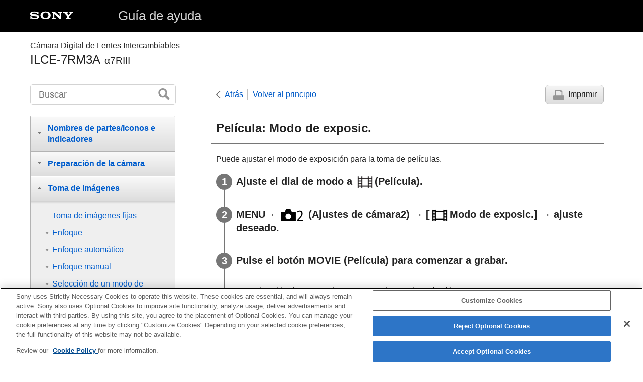

--- FILE ---
content_type: text/html
request_url: https://helpguide.sony.net/ilc/2050/v1/es/contents/TP1000194265.html
body_size: 69028
content:
<!DOCTYPE html>
<html lang="es" dir="ltr" data-manual-number="5-026-816-41(1)">
<head>
<!-- saved from url=(0016)http://localhost -->
<script src="//assets.adobedtm.com/962889cb281b/3af702a3fc3d/launch-2f7ca77418cb.min.js" async></script>
<meta charset="utf-8" />
<meta http-equiv="X-UA-Compatible" content="IE=edge" />
<meta name="format-detection" content="telephone=no" />
<meta name="viewport" content="width=device-width" />
<meta name="author" content="Sony Corporation" />
<meta name="copyright" content="Copyright 2021 Sony Corporation" />
<meta name="description" content="" />
<meta name="keywords" content="Cámara Digital de Lentes Intercambiables,ILCE-7RM3A,α7RIII" />

<title>ILCE-7RM3A | Guía de ayuda | Película: Modo de exposic.</title>
<link href="../common/css/master.css" rel="stylesheet" />
<!--[if lt IE 9]><link href="../common/css/master_ie8.css" rel="stylesheet" /><![endif]-->
<link href="../common/css/en.css" rel="stylesheet" />
<link id="print_css" href="../common/css/print.css" rel="stylesheet" media="print" />
<!--[if lt IE 9]><script src="../common/js/html5shiv-printshiv.js"></script><![endif]-->
<script src="../search/resource.json" charset="utf-8"></script>
<script src="../common/js/search_library.js" charset="utf-8"></script>
<script src="../common/js/onload.js" charset="utf-8"></script>
<script src="../common/js/run_head.js" charset="utf-8"></script>

</head>
<body data-page-type="contents">

<header role="banner">
<div class="global">
<div class="inner"><img src="../common/img/logo.png" alt="SONY" class="global-logo" /><a href="../index.html" class="global-title">Guía de ayuda</a></div>
</div><!-- /.global -->
<div class="manual-name">
<div class="inner">
<h1><span class="category-name">Cámara Digital de Lentes Intercambiables</span><span class="model-name">ILCE-7RM3A<span class="model-number">α7RIII</span></span></h1>
</div>
</div><!-- /.manual-name -->
</header>

<div class="inner">
<div class="utility">
<ul class="utility-nav">
<li class="utility-menu"><a href="#menu"><img src="../common/img/icon_utility_menu.png" alt="menu" /></a></li>
<li class="utility-search"><a href="#header-search" id="header-search-toggle"><img src="../common/img/icon_utility_search.png" alt="Buscar" /></a></li>
</ul>
<form class="form-search" id="header-search" role="search" onsubmit="return false;">
<div><input type="text" id="id_search" class="form-search-input" value="" title="Buscar" onkeydown="fncSearchKeyDown(event.keyCode, this.value);" /><input type="image" id="id_search_button" class="form-search-button" alt="Buscar" src="../common/img/button_search.png" /></div>
</form>
</div><!-- /.utility -->

<noscript>
<div class="noscript">
<p>JavaScript está inhabilitado.</p>
<p>Habilita JavaScript y vuelve a cargar la página.</p>
</div>
</noscript>

<ul class="page-nav">
<li class="back"><a href="javascript:history.back();">Atrás</a></li>
<li class="top"><a href="../index.html">Volver al principio</a></li>
<li class="print"><a href="javascript:openPrintWindow();">Imprimir</a></li>
</ul><!-- /.page-nav -->

<main role="main" id="main">
<h2 id="id_title"><span class="uicontrol">Película</span>: <span class="uicontrol">Modo de exposic.</span></h2>
<div id="id_content">

<div class="abstract">
<p>Puede ajustar el modo de exposición para la toma de películas.</p>
</div>
<div class="taskbody">
  <ol class="step-list">
    <li class="step">
<div class="step-desc">
      
        
        
        Ajuste el dial de modo a <img src="image/s_movie.png" alt="" />(<span class="uicontrol">Película</span>).
        
      
      
      </div> </li>
    <li class="step">
<div class="step-desc"> <span class="uicontrol">MENU</span>→ <img src="image/s_menu_shoot2.png" alt="" /> (<span class="uicontrol">Ajustes de cámara2</span>) → <span class="uicontrol">[<img src="image/cE08B.png" alt="" />Modo de exposic.]</span> → ajuste deseado. </div> </li>
    <li class="step">
<div class="step-desc">Pulse el botón <span class="uicontrol">MOVIE</span> (Película) para comenzar a grabar.</div>
      <div class="stepresult"> 　　<ul class="list">
          <li>Pulse el botón <span class="uicontrol">MOVIE</span> de nuevo para detener la grabación.</li>
        </ul>
      </div>
    </li>
  </ol>
  <div class="example">
    <h4> <b>Detalles de los elementos de menú</b> </h4>
    
      
      <dl class="dl">
        
          <dt class="dt"> <img src="image/s_moviemode_p.png" alt="" />
<span class="uicontrol">Programa auto.</span>:</dt>
          <dd class="dd">Le permite tomar imágenes con la exposición ajustada automáticamente (el tiempo de exposición y el valor de la abertura).</dd>
        
      </dl>
      <dl class="dl">
        
          <dt class="dt">
<img src="image/s_moviemode_a.png" alt="" />
<span class="uicontrol">Priorid. abertura</span>:</dt>
          <dd class="dd">Le permite tomar imágenes después de ajustar el valor de la abertura manualmente.</dd>
        
      </dl>
      <dl class="dl">
        
          <dt class="dt">
<img src="image/s_moviemode_s.png" alt="" />
<span class="uicontrol">Prior. tiempo expos.</span>:</dt>
          <dd class="dd">Le permite tomar imágenes después de ajustar el tiempo de exposición manualmente.</dd>
        
      </dl>
      <dl class="dl">
        
          <dt class="dt">
<img src="image/s_moviemode_m.png" alt="" />
<span class="uicontrol">Exposición manual</span>:</dt>
          <dd class="dd">Le permite tomar imágenes después de ajustar la exposición (el tiempo de exposición y el valor de la abertura) manualmente.</dd>
        
      </dl>
      
    
    
  </div>
  <div class="postreq">
    
  </div>
</div>

</div><!-- /#id_content -->
<div class="return-pagetop"><a href="#top">Ir al principio de la página</a></div>


<div id="questionnaire" class="questionnaire"></div>
</main>

<div id="sub">
<div class="scrollable">
<nav role="navigation" id="menu">
<ul class="level1">
<li><button type="button"><span>Nombres de partes/Iconos e indicadores</span></button>
<ul class="level2">
<li><button type="button"><span>Nombres de las partes</span></button>
<ul class="level3">
<li><a href="TP1000196474.html"><span>Lado frontal</span></a></li>
<li><a href="TP1000196459.html"><span>Lado trasera</span></a></li>
<li><a href="TP1000196458.html"><span>Lado superior/Lado inferior</span></a></li>
<li><a href="TP1000228168.html"><span>Lado inferior</span></a></li>
</ul>
</li>
<li><button type="button"><span>Operaciones básicas</span></button>
<ul class="level3">
<li><a href="TP1000193136.html"><span>Utilización de la rueda de control</span></a></li>
<li><a href="TP1000191624.html"><span>Utilización del multiselector</span></a></li>
<li><a href="TP1000191791.html"><span>Uso de los elementos de MENU</span></a></li>
<li><a href="TP1000159532.html"><span> Utilización del botón <span class="uicontrol">Fn</span> (Función)</span></a></li>
<li><a href="TP1000159533.html"><span>Cómo utilizar la pantalla de Quick Navi</span></a></li>
<li><a href="TP1000191623.html"><span>Cómo utilizar el teclado</span></a></li>
</ul>
</li>
<li><button type="button"><span>Iconos e indicadores</span></button>
<ul class="level3">
<li><a href="TP1000196460.html"><span>Lista de iconos en el monitor</span></a></li>
<li><a href="TP1000191794.html"><span>Cambio de la visualización en pantalla (mientras se toma/durante la reproducción)</span></a></li>
<li><a href="TP1000191795.html"><span> <span class="uicontrol"> Botón DISP </span>(Monitor/Visor)</span></a></li>
</ul>
</li>
</ul>
</li>
<li><button type="button"><span>Preparación de la cámara</span></button>
<ul class="level2">
<li><a href="TP1000196457.html"><span>Comprobación de la cámara y los elementos suministrados</span></a></li>
<li><button type="button"><span>Carga de la batería</span></button>
<ul class="level3">
<li><a href="TP1000191805.html"><span>Carga de la batería utilizando un cargador</span></a></li>
<li><a href="TP1000191625.html"><span>Inserción/extracción de la batería</span></a></li>
<li><a href="TP1000193095.html"><span>Carga mediante la conexión a un ordenador</span></a></li>
<li><a href="TP1000191634.html"><span>Duración de la batería y número de imágenes grabables</span></a></li>
<li><a href="TP1000193096.html"><span>Suministro de alimentación desde una toma de corriente de la pared</span></a></li>
<li><a href="TP1000159153.html"><span>Notas acerca de la batería</span></a></li>
<li><a href="TP1000159144.html"><span>Notas sobre la carga de la batería</span></a></li>
</ul>
</li>
<li><button type="button"><span>Inserción de una tarjeta de memoria (se vende por separado)</span></button>
<ul class="level3">
<li><a href="TP1000191768.html"><span>Inserción/extracción de una tarjeta de memoria</span></a></li>
<li><a href="TP1000191769.html"><span>Tarjetas de memoria que se pueden utilizar</span></a></li>
<li><a href="TP1000191582.html"><span>Notas sobre la tarjeta de memoria</span></a></li>
</ul>
</li>
<li><button type="button"><span>Colocación de un objetivo</span></button>
<ul class="level3">
<li><a href="TP1000191817.html"><span>Colocación/desmontaje de un objetivo</span></a></li>
<li><a href="TP1000191626.html"><span>Colocación del parasol del objetivo</span></a></li>
</ul>
</li>
<li><button type="button"><span>Colocación de accesorios</span></button>
<ul class="level3">
<li><a href="TP1000159502.html"><span>Adaptador de montura de objetivo</span></a></li>
<li><a href="TP1000159504.html"><span>Adaptador de montura de objetivo LA-EA1/LA-EA3/LA-EA5</span></a></li>
<li><a href="TP1000193182.html"><span>Adaptador de montura de objetivo LA-EA2/LA-EA4</span></a></li>
<li><a href="TP1000191783.html"><span>Mango vertical</span></a></li>
</ul>
</li>
<li><a href="TP1000191770.html"><span>Ajuste del idioma, la fecha y la hora</span></a></li>
<li><a href="TP1000191628.html"><span><span class="uicontrol">Guía en la cámara</span></span></a></li>
</ul>
</li>
<li><button type="button"><span>Toma de imágenes</span></button>
<ul class="level2">
<li><a href="TP1000191790.html"><span>Toma de imágenes fijas</span></a></li>
<li><button type="button"><span>Enfoque</span></button>
<ul class="level3">
<li><a href="TP1000191810.html"><span><span class="uicontrol">Modo de enfoque</span> </span></a></li>
</ul>
</li>
<li><button type="button"><span>Enfoque automático</span></button>
<ul class="level3">
<li><a href="TP1000191723.html"><span><span class="uicontrol"> Área de enfoque</span></span></a></li>
<li><a href="TP1000193080.html"><span> Detección de fase AF </span></a></li>
<li><a href="TP1000191630.html"><span>Estándar de enfoque</span></a></li>
<li><a href="TP1000159472.html"><span><span class="uicontrol">Ajustes de enfoque</span></span></a></li>
<li><a href="TP1000194306.html"><span>Ajuste del área de enfoque conforme a la orientación de la cámara (horizontal/vertical) (Conm.áreaAF V/H)</span></a></li>
<li><a href="TP1000159561.html"><span> <span class="uicontrol"> Control AF/MF </span> </span></a></li>
<li><a href="TP1000159463.html"><span>AF c/obturador (imagen fija) </span></a></li>
<li><a href="TP1000159459.html"><span><span class="uicontrol">AF activado</span></span></a></li>
<li><a href="TP1000196478.html"><span><span class="uicontrol">Ajust. AF cara/ojos</span></span></a></li>
<li><a href="TP1000193176.html"><span>AF en ampl. enfoq (imagen fija)</span></a></li>
<li><a href="TP1000191722.html"><span><span class="uicontrol">AF bloqueo central</span></span></a></li>
<li><a href="TP1000189899.html"><span><span class="uicontrol">Retención enfoque</span></span></a></li>
<li><a href="TP1000194307.html"><span>Registro del área de enfoque actual (Registro área AF) (imagen fija)</span></a></li>
<li><a href="TP1000194308.html"><span>Borrado de un área AF registrada (Borr. área AF reg,)</span></a></li>
<li><a href="TP1000193081.html"><span>Pre-AF (imagen fija)</span></a></li>
<li><a href="TP1000159301.html"><span><span class="uicontrol">AF Eye-Start (imagen fija)</span> </span></a></li>
<li><a href="TP1000191777.html"><span><span class="uicontrol">Sens. Seguim. AF</span> (imagen fija)</span></a></li>
<li><a href="TP1000191712.html"><span>Ajuste prior en AF-S</span></a></li>
<li><a href="TP1000191714.html"><span>Ajuste prior en AF-C</span></a></li>
<li><a href="TP1000191725.html"><span>Iluminador AF (imagen fija)</span></a></li>
<li><a href="TP1000191609.html"><span>Desact. Aut. Área AF</span></a></li>
<li><a href="TP1000193134.html"><span>Mostr. área AF cont.</span></a></li>
<li><a href="TP1000159466.html"><span> Área detección fase </span></a></li>
<li><a href="TP1000159469.html"><span> <span class="uicontrol"> Micro ajuste AF </span> </span></a></li>
<li><a href="TP1000193178.html"><span><span class="uicontrol">Sistema AF</span> (imagen fija)</span></a></li>
<li><a href="TP1000196123.html"><span><span class="uicontrol">Manejo abertura AF</span> (imagen fija)</span></a></li>
</ul>
</li>
<li><button type="button"><span>Enfoque manual</span></button>
<ul class="level3">
<li><a href="TP1000159515.html"><span> <span class="uicontrol"> Enfoque man. </span> </span></a></li>
<li><a href="TP1000159518.html"><span>Enfoque manual directo (DMF)</span></a></li>
<li><a href="TP1000159465.html"><span><span class="uicontrol">Amplific. enfoque</span> </span></a></li>
<li><a href="TP1000193082.html"><span>Asistencia MF (imagen fija)</span></a></li>
<li><a href="TP1000159566.html"><span><span class="uicontrol">Tiempo aum. enfoq.</span></span></a></li>
<li><a href="TP1000191796.html"><span><span class="uicontrol">Aum. inic. enfoq.</span> (imagen fija) </span></a></li>
<li><a href="TP1000196472.html"><span>Ajuste de resalte</span></a></li>
</ul>
</li>
<li><button type="button"><span>Selección de un modo de manejo (Toma continua/Autodisparador)</span></button>
<ul class="level3">
<li><a href="TP1000191717.html"><span><span class="uicontrol">Modo manejo</span> </span></a></li>
<li><a href="TP1000191716.html"><span> <span class="uicontrol"> Captura continua </span> </span></a></li>
<li><a href="TP1000194298.html"><span>Visualización del indicador de tiempo restante de la toma continua (Longitud capt. cont.)</span></a></li>
<li><a href="TP1000159123.html"><span>Autodispar</span></a></li>
<li><a href="TP1000159122.html"><span><span class="uicontrol">Autodisp.(Cont.)</span> </span></a></li>
<li><a href="TP1000159121.html"><span><span class="uicontrol">Variación exposición</span> </span></a></li>
<li><a href="TP1000191710.html"><span><span class="uicontrol">Var. exp. sencilla</span> </span></a></li>
<li><a href="TP1000191681.html"><span>Indicador durante la toma con variación</span></a></li>
<li><a href="TP1000191677.html"><span><span class="uicontrol">Var.exp.Bal.Bla.</span> </span></a></li>
<li><a href="TP1000159127.html"><span><span class="uicontrol">Variación exp. DRO</span> </span></a></li>
<li><a href="TP1000191678.html"><span><span class="uicontrol">Ajustes de Variación</span></span></a></li>
</ul>
</li>
<li><button type="button"><span>Captura de intervalo</span></button>
<ul class="level3">
<li><a href="TP1000196368.html"><span>Func. capt. interv.</span></a></li>
</ul>
</li>
<li><button type="button"><span>Utilización de funciones táctiles</span></button>
<ul class="level3">
<li><a href="TP1000193177.html"><span><span class="uicontrol">Operación táctil</span> </span></a></li>
<li><a href="TP1000196079.html"><span><span class="uicontrol">Pantall./almoh. táctil</span></span></a></li>
<li><a href="TP1000193179.html"><span>Enfoque táctil</span></a></li>
<li><a href="TP1000195841.html"><span><span class="uicontrol">Ajust. almohad.táctil</span></span></a></li>
</ul>
</li>
<li><button type="button"><span>Selección del tamaño de imagen fija/calidad de imagen</span></button>
<ul class="level3">
<li><a href="TP1000195416.html"><span>Tamañ img JPEG (imagen fija)</span></a></li>
<li><a href="TP1000195577.html"><span>Calidad JPEG (imagen fija)</span></a></li>
<li><a href="TP1000191720.html"><span><span class="uicontrol">Relación aspecto (imagen fija)</span> </span></a></li>
<li><a href="TP1000195417.html"><span>Formato archivo (imagen fija)</span></a></li>
<li><a href="TP1000191782.html"><span>Tipo archivo RAW (imagen fija)</span></a></li>
<li><a href="TP1000159292.html"><span><span class="uicontrol">APS-C/Super 35mm</span> </span></a></li>
<li><a href="TP1000195415.html"><span>Ángulo de visión</span></a></li>
</ul>
</li>
<li><button type="button"><span>Selección de un modo de toma</span></button>
<ul class="level3">
<li><a href="TP1000195842.html"><span>Lista de funciones del dial de modo</span></a></li>
<li><a href="TP1000159312.html"><span><span class="uicontrol">Auto. inteligente</span> </span></a></li>
<li><a href="TP1000191809.html"><span>Acerca del reconocimiento de escena</span></a></li>
<li><a href="TP1000191822.html"><span><span class="uicontrol">Programa auto.</span> </span></a></li>
<li><a href="TP1000191806.html"><span><span class="uicontrol">Priorid. abertura</span> </span></a></li>
<li><a href="TP1000159272.html"><span><span class="uicontrol">Prior. tiempo expos.</span> </span></a></li>
<li><a href="TP1000191813.html"><span><span class="uicontrol">Exposición manual</span> </span></a></li>
<li><a href="TP1000191812.html"><span>Toma Bulb</span></a></li>
<li><a href="TP1000159480.html"><span><span class="uicontrol">Recuperar (Ajustes de cámara1/Ajustes de cámara2)</span> </span></a></li>
<li><a href="TP1000194265.html"><span><span class="uicontrol">Película</span>: <span class="uicontrol">Modo de exposic.</span></span></a></li>
<li><a href="TP1000194300.html"><span>Cámara lenta+rápid.: Modo de exposic.</span></a></li>
</ul>
</li>
<li><button type="button"><span>Control de los modos de exposición/medición</span></button>
<ul class="level3">
<li><a href="TP1000191713.html"><span> <span class="uicontrol"> Compensar exp. </span> </span></a></li>
<li><a href="TP1000194301.html"><span><span class="uicontrol">Restablec. comp. EV</span></span></a></li>
<li><a href="TP1000159077.html"><span><span class="uicontrol">Dial de compens. Ev</span> </span></a></li>
<li><a href="TP1000191715.html"><span><span class="uicontrol">Guía ajuste exposic.</span> </span></a></li>
<li><a href="TP1000159078.html"><span><span class="uicontrol">Paso exposición</span> </span></a></li>
<li><a href="TP1000159131.html"><span><span class="uicontrol">Modo medición</span> </span></a></li>
<li><a href="TP1000196078.html"><span><span class="uicontrol">Prior.cara mltmedic.</span> </span></a></li>
<li><a href="TP1000191778.html"><span>Punto medic. puntual</span></a></li>
<li><a href="TP1000159130.html"><span> <span class="uicontrol">Bloqueo AE</span> </span></a></li>
<li><a href="TP1000159073.html"><span><span class="uicontrol">AEL con obturad. (imagen fija)</span> </span></a></li>
<li><a href="TP1000191775.html"><span>Ajuste están. exp.</span></a></li>
<li><a href="TP1000159100.html"><span><span class="uicontrol">Ajust.comp.exp.</span> </span></a></li>
<li><a href="TP1000196477.html"><span> Ajuste de cebra </span></a></li>
</ul>
</li>
<li><button type="button"><span>Corrección automática del brillo y el contraste</span></button>
<ul class="level3">
<li><a href="TP1000191675.html"><span><span class="uicontrol">Opt.gama diná.</span> (DRO) </span></a></li>
<li><a href="TP1000191676.html"><span><span class="uicontrol">HDR automát.</span> </span></a></li>
</ul>
</li>
<li><button type="button"><span>Selección de la sensibilidad ISO</span></button>
<ul class="level3">
<li><a href="TP1000191673.html"><span><span class="uicontrol">ISO</span> </span></a></li>
<li><a href="TP1000191674.html"><span><span class="uicontrol">ISO AUTO VO mín.</span> </span></a></li>
</ul>
</li>
<li><button type="button"><span>Utilización del zoom</span></button>
<ul class="level3">
<li><a href="TP1000191811.html"><span>Las funciones de zoom disponibles con este producto</span></a></li>
<li><a href="TP1000191627.html"><span>Zoom de imagen clara/Zoom digital (Zoom)</span></a></li>
<li><a href="TP1000159487.html"><span><span class="uicontrol">Ajuste de zoom</span> </span></a></li>
<li><a href="TP1000191762.html"><span>Acerca de la escala de zoom</span></a></li>
<li><a href="TP1000193171.html"><span><span class="uicontrol">Rotación anillo zoom</span></span></a></li>
</ul>
</li>
<li><button type="button"><span>Balance blanco</span></button>
<ul class="level3">
<li><a href="TP1000191670.html"><span><span class="uicontrol">Balance blanco</span></span></a></li>
<li><a href="TP1000191767.html"><span> <span class="uicontrol"> Ajuste prior en AWB </span> </span></a></li>
<li><a href="TP1000191684.html"><span>Captación de un color blanco básico en modo <span class="uicontrol">[Ajustes persdos.]</span></span></a></li>
</ul>
</li>
<li><button type="button"><span>Ajuste del modo de procesamiento de imágenes</span></button>
<ul class="level3">
<li><a href="TP1000191635.html"><span> <span class="uicontrol"> Estilo creativo </span> </span></a></li>
<li><a href="TP1000191697.html"><span><span class="uicontrol">Efecto de foto</span> </span></a></li>
<li><a href="TP1000159259.html"><span><span class="uicontrol">Rango color (imagen fija)</span> </span></a></li>
</ul>
</li>
<li><button type="button"><span>Ajustes de obturación</span></button>
<ul class="level3">
<li><a href="TP1000191819.html"><span>Toma sin parpad. (imagen fija)</span></a></li>
<li><a href="TP1000159298.html"><span><span class="uicontrol">Liberar sin objetivo</span> </span></a></li>
<li><a href="TP1000191594.html"><span>Liberar sin tarj. mem.</span></a></li>
<li><a href="TP1000193184.html"><span><span class="uicontrol">Toma silenciosa</span> (imagen fija) </span></a></li>
<li><a href="TP1000159296.html"><span><span class="uicontrol">e-Prim. cortin. obtur.</span> </span></a></li>
</ul>
</li>
<li><button type="button"><span>Reducción de desenfoque</span></button>
<ul class="level3">
<li><a href="TP1000191613.html"><span>SteadyShot</span></a></li>
<li><a href="TP1000191614.html"><span><span class="uicontrol">Ajustes SteadyShot</span></span></a></li>
</ul>
</li>
<li><button type="button"><span>Compensación de objetivo</span></button>
<ul class="level3">
<li><a href="TP1000196487.html"><span><span class="uicontrol">Compensac. objetivo</span></span></a></li>
</ul>
</li>
<li><button type="button"><span>Reducción de ruido</span></button>
<ul class="level3">
<li><a href="TP1000159266.html"><span>RR Exp.Larga (imagen fija)</span></a></li>
<li><a href="TP1000191591.html"><span>RR ISO Alta (imagen fija)</span></a></li>
</ul>
</li>
<li><button type="button"><span>Detección de caras</span></button>
<ul class="level3">
<li><a href="TP1000196479.html"><span><span class="uicontrol">Prior. rostros registr.</span></span></a></li>
<li><a href="TP1000159315.html"><span><span class="uicontrol">Registro de rostros</span> (<span class="uicontrol">Nuevo registro</span>)</span></a></li>
<li><a href="TP1000159316.html"><span><span class="uicontrol">Registro de rostros</span> (<span class="uicontrol">Cambiar orden</span>)</span></a></li>
<li><a href="TP1000191590.html"><span><span class="uicontrol">Registro de rostros</span> (<span class="uicontrol">Borrar</span>)</span></a></li>
</ul>
</li>
<li><button type="button"><span>Toma de imágenes fijas con una resolución alta</span></button>
<ul class="level3">
<li><a href="TP1000196480.html"><span>Toma de imágenes fijas con una resolución más alta (<span class="uicontrol">Toma múlti despl píx</span>)</span></a></li>
</ul>
</li>
<li><button type="button"><span>Utilización del flash</span></button>
<ul class="level3">
<li><a href="TP1000191729.html"><span>
  
  Utilización del flash (se vende por separado)
</span></a></li>
<li><a href="TP1000159289.html"><span><span class="uicontrol">Reducción ojos rojos</span> </span></a></li>
<li><a href="TP1000191761.html"><span><span class="uicontrol">Modo flash</span> </span></a></li>
<li><a href="TP1000191760.html"><span><span class="uicontrol">Compensac. flash</span> </span></a></li>
<li><a href="TP1000191619.html"><span>Bloqueo FEL</span></a></li>
<li><a href="TP1000196301.html"><span>Ajustes flash externo</span></a></li>
<li><a href="TP1000191803.html"><span>Flash inalámbrico</span></a></li>
<li><a href="TP1000191820.html"><span>Utilización de un flash con un cable de terminal de sincronismo </span></a></li>
</ul>
</li>
</ul>
</li>
<li><button type="button"><span>Grabación de películas</span></button>
<ul class="level2">
<li><a href="TP1000159310.html"><span>Toma de películas</span></a></li>
<li><a href="TP1000194292.html"><span>Pelíc. c. disparador</span></a></li>
<li><a href="TP1000191636.html"><span>Formatos de grabación de películas</span></a></li>
<li><a href="TP1000191602.html"><span><span class="uicontrol">Formato archivo (película)</span> </span></a></li>
<li><a href="TP1000191604.html"><span><span class="uicontrol">Grabar ajuste (película)</span> </span></a></li>
<li><a href="TP1000191773.html"><span>Aj. cám. len+ráp</span></a></li>
<li><a href="TP1000195843.html"><span>Grabación proxy</span></a></li>
<li><a href="TP1000159172.html"><span><span class="uicontrol">Grabación de sonido</span> </span></a></li>
<li><a href="TP1000191669.html"><span><span class="uicontrol">Visual. nivel aud.</span></span></a></li>
<li><a href="TP1000159178.html"><span><span class="uicontrol">Nivel grabac. audio</span></span></a></li>
<li><a href="TP1000159176.html"><span><span class="uicontrol">Tiempo Salid. Audio</span> </span></a></li>
<li><a href="TP1000159113.html"><span><span class="uicontrol">Reducc. ruido viento</span> </span></a></li>
<li><a href="TP1000191772.html"><span>Perfil de imagen</span></a></li>
<li><a href="TP1000191622.html"><span><span class="uicontrol">Asist. visual. Gamma</span> </span></a></li>
<li><a href="TP1000159114.html"><span><span class="uicontrol">Auto obtur. lento (película)</span> </span></a></li>
<li><a href="TP1000193170.html"><span>Velocidad AF (película)</span></a></li>
<li><a href="TP1000191785.html"><span>Sens. Seguim. AF (película)</span></a></li>
<li><a href="TP1000191781.html"><span><span class="uicontrol">Ajustes TC/UB</span></span></a></li>
<li><a href="TP1000191608.html"><span><span class="uicontrol">Conmut. vis. TC/UB</span> </span></a></li>
<li><a href="TP1000159115.html"><span><span class="uicontrol">Botón MOVIE</span> </span></a></li>
<li><a href="TP1000191601.html"><span><span class="uicontrol">Visual. marcador</span> (película)</span></a></li>
<li><a href="TP1000191599.html"><span><span class="uicontrol">Ajustes marcador</span> (película)</span></a></li>
<li><a href="TP1000191726.html"><span><span class="uicontrol">Sel. de salida 4K (película)</span></span></a></li>
<li><a href="TP1000191699.html"><span>Modo luz de vídeo</span></a></li>
</ul>
</li>
<li><button type="button"><span>Visionado</span></button>
<ul class="level2">
<li><button type="button"><span>Visionado de imágenes</span></button>
<ul class="level3">
<li><a href="TP1000159210.html"><span>Reproducción de imágenes fijas</span></a></li>
<li><a href="TP1000191595.html"><span>Ampliación de la imagen que se está reproduciendo (<span class="uicontrol">Aumentar</span>)</span></a></li>
<li><a href="TP1000159519.html"><span>Giro automáticamente de imágenes grabadas (<span class="uicontrol">Rotación visualizac.</span>)</span></a></li>
<li><a href="TP1000159523.html"><span>Giro de una imagen (<span class="uicontrol">Rotar</span>)</span></a></li>
<li><a href="TP1000191797.html"><span><span class="uicontrol">Aum. aumento inic</span></span></a></li>
<li><a href="TP1000191804.html"><span><span class="uicontrol">Aum. posic. inicial</span> </span></a></li>
<li><a href="TP1000191596.html"><span>Reproducción de películas</span></a></li>
<li><a href="TP1000159510.html"><span><span class="uicontrol">Ajustes de volumen</span> </span></a></li>
<li><a href="TP1000191801.html"><span><span class="uicontrol">Toma fotográfica</span></span></a></li>
<li><a href="TP1000159214.html"><span>Reproducción de imágenes en la pantalla de índice de imágenes (<span class="uicontrol">Índice imágenes</span>)</span></a></li>
<li><a href="TP1000196476.html"><span>Ajuste del método para saltar entre imágenes (<span class="uicontrol">Ajuste salto imagen</span>)</span></a></li>
<li><a href="TP1000159516.html"><span>Cambio entre imágenes fijas y películas (<span class="uicontrol">Modo visualización</span>)</span></a></li>
<li><a href="TP1000195839.html"><span>Mostrar como grupo </span></a></li>
<li><a href="TP1000196369.html"><span>Repr. cont. interv.</span></a></li>
<li><a href="TP1000196370.html"><span>Veloc. repr. interv.</span></a></li>
<li><a href="TP1000191814.html"><span>Selección de la tarjeta de memoria que se va a reproducir (<span class="uicontrol">Selecc. soporte repr.</span>)</span></a></li>
<li><a href="TP1000191821.html"><span>Copiado de imágenes de una tarjeta de memoria a otra (<span class="uicontrol">Copiar</span>)</span></a></li>
<li><a href="TP1000159521.html"><span>Reproducción de imágenes utilizando pase de diapositivas (<span class="uicontrol">Diapositivas</span>)</span></a></li>
</ul>
</li>
<li><button type="button"><span>Protección de datos</span></button>
<ul class="level3">
<li><a href="TP1000159525.html"><span>Protección de imágenes (<span class="uicontrol">Proteger</span>)</span></a></li>
</ul>
</li>
<li><button type="button"><span>Ajuste de la función de evaluación</span></button>
<ul class="level3">
<li><a href="TP1000196485.html"><span><span class="uicontrol">Valoración</span></span></a></li>
<li><a href="TP1000196486.html"><span><span class="uicontrol">Ajust. val.(tecl. pers)</span></span></a></li>
</ul>
</li>
<li><button type="button"><span>Designación de imágenes para imprimir (DPOF)</span></button>
<ul class="level3">
<li><a href="TP1000159513.html"><span>Especificación de imágenes a imprimir (<span class="uicontrol">Especific. Impresión</span>)</span></a></li>
</ul>
</li>
<li><button type="button"><span>Borrado de imágenes</span></button>
<ul class="level3">
<li><a href="TP1000159529.html"><span>Borrado de una imagen visualizada</span></a></li>
<li><a href="TP1000159528.html"><span>Borrado de múltiples imágenes seleccionadas (Borrar)</span></a></li>
<li><a href="TP1000159544.html"><span><span class="uicontrol">Confirm.Borrar</span></span></a></li>
</ul>
</li>
<li><button type="button"><span>Visionado de imágenes en un televisor</span></button>
<ul class="level3">
<li><a href="TP1000191598.html"><span>Visionado de imágenes en un televisor utilizando un cable HDMI</span></a></li>
</ul>
</li>
</ul>
</li>
<li><button type="button"><span>Personalización de la cámara</span></button>
<ul class="level2">
<li><button type="button"><span>Registro de funciones usadas con más frecuencia</span></button>
<ul class="level3">
<li><a href="TP1000159282.html"><span><span class="uicontrol">Memoria (Ajustes de cámara1/Ajustes de cámara2)</span> </span></a></li>
<li><a href="TP1000196483.html"><span><span class="uicontrol">Selecc. el soporte</span> (<span class="uicontrol">Recuperar memoria</span>)</span></a></li>
<li><a href="TP1000194294.html"><span>Registro de ajustes de toma a una tecla personalizada (Reg ajuste toma pers)</span></a></li>
</ul>
</li>
<li><button type="button"><span>Asignación de funciones seleccionadas a los botones</span></button>
<ul class="level3">
<li><a href="TP1000196484.html"><span>Tecla person. (imagen fija/película/reproducción)</span></a></li>
<li><a href="TP1000159283.html"><span><span class="uicontrol">Ajustes menú func.</span> </span></a></li>
</ul>
</li>
<li><button type="button"><span>Personalización de las funciones del anillo/dial</span></button>
<ul class="level3">
<li><a href="TP1000159286.html"><span><span class="uicontrol">Ajuste de dial</span> </span></a></li>
<li><a href="TP1000196481.html"><span><span class="uicontrol">Rotación de Av/Tv</span></span></a></li>
<li><a href="TP1000196122.html"><span><span class="uicontrol">Anillo func.(objetiv.)</span></span></a></li>
<li><a href="TP1000194322.html"><span>Bloq. part. funcional.</span></a></li>
</ul>
</li>
<li><button type="button"><span>Personalización del MENU (Mi menú)</span></button>
<ul class="level3">
<li><a href="TP1000194323.html"><span>Añadir elemento</span></a></li>
<li><a href="TP1000194320.html"><span>Ordenar elemento</span></a></li>
<li><a href="TP1000194321.html"><span>Borrar un elemento</span></a></li>
<li><a href="TP1000194317.html"><span>Borrar una página</span></a></li>
<li><a href="TP1000194313.html"><span>Borrar todo</span></a></li>
</ul>
</li>
<li><button type="button"><span>Comprobación de imágenes antes/después de grabar</span></button>
<ul class="level3">
<li><a href="TP1000159257.html"><span><span class="uicontrol">Rev.automática</span> </span></a></li>
<li><a href="TP1000159222.html"><span><span class="uicontrol">Vista previa abertura</span> </span></a></li>
<li><a href="TP1000159220.html"><span><span class="uicontrol">Vist. pr. resul. toma</span> </span></a></li>
<li><a href="TP1000159303.html"><span><span class="uicontrol">Visualiz. en directo</span> </span></a></li>
</ul>
</li>
<li><button type="button"><span>Ajustes de monitor/visor</span></button>
<ul class="level3">
<li><a href="TP1000191592.html"><span><span class="uicontrol">Línea de cuadrícula</span> </span></a></li>
<li><a href="TP1000159299.html"><span><span class="uicontrol">FINDER/MONITOR</span></span></a></li>
<li><a href="TP1000191597.html"><span><span class="uicontrol">Brillo de monitor</span> </span></a></li>
<li><a href="TP1000191579.html"><span><span class="uicontrol">Brillo del visor</span> </span></a></li>
<li><a href="TP1000191792.html"><span><span class="uicontrol">Temper. color visor</span> </span></a></li>
<li><a href="TP1000193172.html"><span>Vel. transm. visor (imagen fija)</span></a></li>
<li><a href="TP1000159547.html"><span><span class="uicontrol">Calidad visual</span></span></a></li>
<li><a href="TP1000191593.html"><span><span class="uicontrol">Verificac. luminosa</span> </span></a></li>
</ul>
</li>
<li><button type="button"><span>Ajustes de tarjeta de memoria</span></button>
<ul class="level3">
<li><a href="TP1000159191.html"><span><span class="uicontrol">Formatear</span> </span></a></li>
<li><a href="TP1000191780.html"><span><span class="uicontrol">Número archivo</span> </span></a></li>
<li><a href="TP1000191789.html"><span><span class="uicontrol">Establ. nombre arch.</span></span></a></li>
<li><a href="TP1000159145.html"><span><span class="uicontrol">Ver info del soporte</span> </span></a></li>
<li><a href="TP1000196482.html"><span><span class="uicontrol">Ajustes soport. grab.</span>: Prior. a soporte grab. </span></a></li>
<li><a href="TP1000196488.html"><span><span class="uicontrol">Ajustes soport. grab.</span>: <span class="uicontrol">Modo de grabación</span></span></a></li>
<li><a href="TP1000196489.html"><span><span class="uicontrol">Ajustes soport. grab.</span>: <span class="uicontrol">Conmut. auto soport.</span></span></a></li>
<li><a href="TP1000159187.html"><span><span class="uicontrol">Selec. carpeta grab.</span> </span></a></li>
<li><a href="TP1000159189.html"><span><span class="uicontrol">Carpeta nueva</span> </span></a></li>
<li><a href="TP1000159151.html"><span><span class="uicontrol">Nombre carpeta</span> </span></a></li>
<li><a href="TP1000159154.html"><span><span class="uicontrol">Recuperar BD imág.</span> </span></a></li>
</ul>
</li>
<li><button type="button"><span>Ajustes de la cámara</span></button>
<ul class="level3">
<li><a href="TP1000191765.html"><span><span class="uicontrol">Señales audio</span> </span></a></li>
<li><a href="TP1000191581.html"><span><span class="uicontrol">Hora inic. ahor. ener.</span> </span></a></li>
<li><a href="TP1000194314.html"><span><span class="uicontrol">Temp. APAGA auto</span></span></a></li>
<li><a href="TP1000191802.html"><span><span class="uicontrol">Mando a distancia IR</span> </span></a></li>
<li><a href="TP1000159116.html"><span><span class="uicontrol">Selector NTSC/PAL</span></span></a></li>
<li><a href="TP1000159503.html"><span><span class="uicontrol">Ajustes HDMI</span>: <span class="uicontrol">Resolución HDMI</span> </span></a></li>
<li><a href="TP1000191583.html"><span><span class="uicontrol">Ajustes HDMI</span>: <span class="uicontrol">Salida 24p/60p (película)</span> (Solamente para modelos compatibles con 1080 60i)</span></a></li>
<li><a href="TP1000159494.html"><span><span class="uicontrol">Ajustes HDMI</span>: <span class="uicontrol">Mostrar infor. HDMI</span> </span></a></li>
<li><a href="TP1000191776.html"><span><span class="uicontrol">Ajustes HDMI</span>: <span class="uicontrol">Salida TC (película)</span></span></a></li>
<li><a href="TP1000191799.html"><span><span class="uicontrol">Ajustes HDMI</span>: <span class="uicontrol">Control de REC (película)</span></span></a></li>
<li><a href="TP1000159505.html"><span><span class="uicontrol">Ajustes HDMI</span>: <span class="uicontrol">CTRL.POR HDMI</span> </span></a></li>
<li><a href="TP1000159477.html"><span><span class="uicontrol">Conexión USB</span></span></a></li>
<li><a href="TP1000159448.html"><span><span class="uicontrol">Ajuste USB LUN</span></span></a></li>
<li><a href="TP1000193137.html"><span>Alimentación USB</span></a></li>
<li><a href="TP1000191774.html"><span>Ajustes PC remoto: Dest. guard. img fija</span></a></li>
<li><a href="TP1000191818.html"><span>Ajustes PC remoto: Gua. img PC RAW+J</span></a></li>
<li><a href="TP1000159117.html"><span>Idioma </span></a></li>
<li><a href="TP1000159496.html"><span><span class="uicontrol">Ajuste fecha/hora</span> </span></a></li>
<li><a href="TP1000159499.html"><span><span class="uicontrol">Configuración área</span></span></a></li>
<li><a href="TP1000191588.html"><span><span class="uicontrol">Inform. de copyright</span> </span></a></li>
<li><a href="TP1000159148.html"><span><span class="uicontrol">Versión</span> </span></a></li>
<li><a href="TP1000159485.html"><span><span class="uicontrol">Modo demostración</span> </span></a></li>
</ul>
</li>
<li><button type="button"><span>Inicialización de la cámara</span></button>
<ul class="level3">
<li><a href="TP1000159142.html"><span><span class="uicontrol">Restablecer ajuste</span> </span></a></li>
</ul>
</li>
</ul>
</li>
<li><button type="button"><span>Utilización de las funciones de red</span></button>
<ul class="level2">
<li><button type="button"><span>Conexión de este producto a un smartphone</span></button>
<ul class="level3">
<li><a href="TP1000191587.html"><span>Imaging Edge Mobile</span></a></li>
<li><a href="TP1000191606.html"><span>Control de la cámara utilizando un smartphone (NFC Remoto con un solo toque)</span></a></li>
<li><a href="TP1000191816.html"><span>Control de la cámara utilizando un smartphone Android (QR code)</span></a></li>
<li><a href="TP1000191586.html"><span>Control de la cámara utilizando un smartphone Android (SSID)</span></a></li>
<li><a href="TP1000191815.html"><span>Control de la cámara utilizando un iPhone o iPad (QR code)</span></a></li>
<li><a href="TP1000191585.html"><span>Control de la cámara utilizando un iPhone o iPad (SSID)</span></a></li>
</ul>
</li>
<li><button type="button"><span>Transferencia de imágenes a un smartphone</span></button>
<ul class="level3">
<li><a href="TP1000191633.html"><span><span class="uicontrol">Func Enviar a smart.</span>: <span class="uicontrol">Enviar a smartphone</span></span></a></li>
<li><a href="TP1000195840.html"><span><span class="uicontrol">Func Enviar a smart.</span>: Objetivo de envío (películas proxy)</span></a></li>
<li><a href="TP1000191632.html"><span>Envío de imágenes a un smartphone (NFC Comparte con un solo toque)</span></a></li>
</ul>
</li>
<li><button type="button"><span>Transferencia de imágenes en un ordenador</span></button>
<ul class="level3">
<li><a href="TP1000191672.html"><span><span class="uicontrol">Enviar a ordenador</span> </span></a></li>
<li><a href="TP1000194315.html"><span>Func. transfer. FTP</span></a></li>
</ul>
</li>
<li><button type="button"><span>Transferencia de imágenes a un televisor</span></button>
<ul class="level3">
<li><a href="TP1000191671.html"><span><span class="uicontrol">Ver en TV</span> </span></a></li>
</ul>
</li>
<li><button type="button"><span>Lectura de la información de ubicación desde un smartphone</span></button>
<ul class="level3">
<li><a href="TP1000191718.html"><span>Ajust vínc info ubic</span></a></li>
</ul>
</li>
<li><button type="button"><span>Utilización de un controlador remoto con la comunicación Bluetooth</span></button>
<ul class="level3">
<li><a href="TP1000196371.html"><span>M. a dist. Bluetooth</span></a></li>
</ul>
</li>
<li><button type="button"><span>Cambio de la configuración de red</span></button>
<ul class="level3">
<li><a href="TP1000159103.html"><span><span class="uicontrol">Modo avión</span></span></a></li>
<li><a href="TP1000159074.html"><span><span class="uicontrol">
          Ajustes Wi-Fi</span>: <span class="uicontrol">WPS Push</span> </span></a></li>
<li><a href="TP1000159102.html"><span><span class="uicontrol">Ajustes Wi-Fi</span>: <span class="uicontrol">Conf. punto acceso</span> </span></a></li>
<li><a href="TP1000159092.html"><span><span class="uicontrol">
          Ajustes Wi-Fi</span>: <span class="uicontrol">Mostr. Direcc. MAC</span> </span></a></li>
<li><a href="TP1000159089.html"><span>Ajustes Wi-Fi: <span class="uicontrol">Rest. SSID/Cntrsñ</span> </span></a></li>
<li><a href="TP1000159091.html"><span><span class="uicontrol">Edit. Nombre Dispos.</span> </span></a></li>
<li><a href="TP1000194311.html"><span>Importación del certificado raíz a la cámara (Import. certific. raíz)</span></a></li>
<li><a href="TP1000191764.html"><span><span class="uicontrol">Restablecer conf. red</span></span></a></li>
</ul>
</li>
</ul>
</li>
<li><button type="button"><span>Utilización de un ordenador</span></button>
<ul class="level2">
<li><a href="TP1000191616.html"><span>Entorno de ordenador recomendado</span></a></li>
<li><button type="button"><span>Importación de imágenes para utilizarlas en un ordenador</span></button>
<ul class="level3">
<li><a href="TP1000191683.html"><span>PlayMemories Home</span></a></li>
<li><a href="TP1000191679.html"><span>Instalación de PlayMemories Home</span></a></li>
<li><a href="TP1000159099.html"><span>Conexión a un ordenador</span></a></li>
<li><a href="TP1000191605.html"><span>Importación de imágenes al ordenador sin utilizar PlayMemories Home</span></a></li>
<li><a href="TP1000159157.html"><span>Desconexión de la cámara del ordenador</span></a></li>
</ul>
</li>
<li><button type="button"><span>Revelado de imágenes RAW / Toma a PC remoto (Imaging Edge Desktop)</span></button>
<ul class="level3">
<li><a href="TP1000196491.html"><span>Imaging Edge Desktop</span></a></li>
</ul>
</li>
<li><button type="button"><span>Creación de un disco de película</span></button>
<ul class="level3">
<li><a href="TP1000191576.html"><span>Selección de un disco que se va a crear</span></a></li>
<li><a href="TP1000191603.html"><span>Creación de discos Blu-ray Disc de películas de calidad de imagen de alta definición</span></a></li>
<li><a href="TP1000191580.html"><span>Creación de discos DVD (discos de grabación AVCHD) de películas de calidad de imagen de alta definición</span></a></li>
<li><a href="TP1000191617.html"><span>Creación de discos DVD de películas de calidad de imagen estándar</span></a></li>
</ul>
</li>
</ul>
</li>
<li><button type="button"><span>Lista de elementos de MENU</span></button>
<ul class="level2">
<li><a href="TP1000191791.html"><span>Uso de los elementos de MENU</span></a></li>
<li><button type="button"><span>Ajustes de cámara1</span></button>
<ul class="level3">
<li><a href="TP1000195417.html"><span>Formato archivo (imagen fija)</span></a></li>
<li><a href="TP1000191782.html"><span>Tipo archivo RAW (imagen fija)</span></a></li>
<li><a href="TP1000195577.html"><span>Calidad JPEG (imagen fija)</span></a></li>
<li><a href="TP1000195416.html"><span>Tamañ img JPEG (imagen fija)</span></a></li>
<li><a href="TP1000191720.html"><span><span class="uicontrol">Relación aspecto (imagen fija)</span> </span></a></li>
<li><a href="TP1000159292.html"><span><span class="uicontrol">APS-C/Super 35mm</span> </span></a></li>
<li><a href="TP1000159266.html"><span>RR Exp.Larga (imagen fija)</span></a></li>
<li><a href="TP1000191591.html"><span>RR ISO Alta (imagen fija)</span></a></li>
<li><a href="TP1000159259.html"><span><span class="uicontrol">Rango color (imagen fija)</span> </span></a></li>
<li><a href="TP1000196487.html"><span><span class="uicontrol">Compensac. objetivo</span></span></a></li>
<li><a href="TP1000191717.html"><span><span class="uicontrol">Modo manejo</span> </span></a></li>
<li><a href="TP1000191678.html"><span><span class="uicontrol">Ajustes de Variación</span></span></a></li>
<li><a href="TP1000196480.html"><span>Toma de imágenes fijas con una resolución más alta (<span class="uicontrol">Toma múlti despl píx</span>)</span></a></li>
<li><a href="TP1000159480.html"><span><span class="uicontrol">Recuperar (Ajustes de cámara1/Ajustes de cámara2)</span> </span></a></li>
<li><a href="TP1000159282.html"><span><span class="uicontrol">Memoria (Ajustes de cámara1/Ajustes de cámara2)</span> </span></a></li>
<li><a href="TP1000196483.html"><span><span class="uicontrol">Selecc. el soporte</span> (<span class="uicontrol">Recuperar memoria</span>)</span></a></li>
<li><a href="TP1000194294.html"><span>Registro de ajustes de toma a una tecla personalizada (Reg ajuste toma pers)</span></a></li>
<li><a href="TP1000196368.html"><span>Func. capt. interv.</span></a></li>
<li><a href="TP1000191810.html"><span><span class="uicontrol">Modo de enfoque</span> </span></a></li>
<li><a href="TP1000191712.html"><span>Ajuste prior en AF-S</span></a></li>
<li><a href="TP1000191714.html"><span>Ajuste prior en AF-C</span></a></li>
<li><a href="TP1000191723.html"><span><span class="uicontrol"> Área de enfoque</span></span></a></li>
<li><a href="TP1000159472.html"><span><span class="uicontrol">Ajustes de enfoque</span></span></a></li>
<li><a href="TP1000194306.html"><span>Ajuste del área de enfoque conforme a la orientación de la cámara (horizontal/vertical) (Conm.áreaAF V/H)</span></a></li>
<li><a href="TP1000191725.html"><span>Iluminador AF (imagen fija)</span></a></li>
<li><a href="TP1000191722.html"><span><span class="uicontrol">AF bloqueo central</span></span></a></li>
<li><a href="TP1000196478.html"><span><span class="uicontrol">Ajust. AF cara/ojos</span></span></a></li>
<li><a href="TP1000191777.html"><span><span class="uicontrol">Sens. Seguim. AF</span> (imagen fija)</span></a></li>
<li><a href="TP1000193178.html"><span><span class="uicontrol">Sistema AF</span> (imagen fija)</span></a></li>
<li><a href="TP1000159463.html"><span>AF c/obturador (imagen fija) </span></a></li>
<li><a href="TP1000193081.html"><span>Pre-AF (imagen fija)</span></a></li>
<li><a href="TP1000159301.html"><span><span class="uicontrol">AF Eye-Start (imagen fija)</span> </span></a></li>
<li><a href="TP1000194307.html"><span>Registro del área de enfoque actual (Registro área AF) (imagen fija)</span></a></li>
<li><a href="TP1000194308.html"><span>Borrado de un área AF registrada (Borr. área AF reg,)</span></a></li>
<li><a href="TP1000191609.html"><span>Desact. Aut. Área AF</span></a></li>
<li><a href="TP1000193134.html"><span>Mostr. área AF cont.</span></a></li>
<li><a href="TP1000159466.html"><span> Área detección fase </span></a></li>
<li><a href="TP1000159469.html"><span> <span class="uicontrol"> Micro ajuste AF </span> </span></a></li>
<li><a href="TP1000196123.html"><span><span class="uicontrol">Manejo abertura AF</span> (imagen fija)</span></a></li>
<li><a href="TP1000191713.html"><span> <span class="uicontrol"> Compensar exp. </span> </span></a></li>
<li><a href="TP1000194301.html"><span><span class="uicontrol">Restablec. comp. EV</span></span></a></li>
<li><a href="TP1000191673.html"><span><span class="uicontrol">ISO</span> </span></a></li>
<li><a href="TP1000191674.html"><span><span class="uicontrol">ISO AUTO VO mín.</span> </span></a></li>
<li><a href="TP1000159131.html"><span><span class="uicontrol">Modo medición</span> </span></a></li>
<li><a href="TP1000196078.html"><span><span class="uicontrol">Prior.cara mltmedic.</span> </span></a></li>
<li><a href="TP1000191778.html"><span>Punto medic. puntual</span></a></li>
<li><a href="TP1000159078.html"><span><span class="uicontrol">Paso exposición</span> </span></a></li>
<li><a href="TP1000159073.html"><span><span class="uicontrol">AEL con obturad. (imagen fija)</span> </span></a></li>
<li><a href="TP1000191775.html"><span>Ajuste están. exp.</span></a></li>
<li><a href="TP1000191761.html"><span><span class="uicontrol">Modo flash</span> </span></a></li>
<li><a href="TP1000191760.html"><span><span class="uicontrol">Compensac. flash</span> </span></a></li>
<li><a href="TP1000159100.html"><span><span class="uicontrol">Ajust.comp.exp.</span> </span></a></li>
<li><a href="TP1000191803.html"><span>Flash inalámbrico</span></a></li>
<li><a href="TP1000159289.html"><span><span class="uicontrol">Reducción ojos rojos</span> </span></a></li>
<li><a href="TP1000196301.html"><span>Ajustes flash externo</span></a></li>
<li><a href="TP1000191670.html"><span><span class="uicontrol">Balance blanco</span></span></a></li>
<li><a href="TP1000191767.html"><span> <span class="uicontrol"> Ajuste prior en AWB </span> </span></a></li>
<li><a href="TP1000191675.html"><span><span class="uicontrol">Opt.gama diná.</span> (DRO) </span></a></li>
<li><a href="TP1000191676.html"><span><span class="uicontrol">HDR automát.</span> </span></a></li>
<li><a href="TP1000191635.html"><span> <span class="uicontrol"> Estilo creativo </span> </span></a></li>
<li><a href="TP1000191697.html"><span><span class="uicontrol">Efecto de foto</span> </span></a></li>
<li><a href="TP1000191772.html"><span>Perfil de imagen</span></a></li>
<li><a href="TP1000159465.html"><span><span class="uicontrol">Amplific. enfoque</span> </span></a></li>
<li><a href="TP1000159566.html"><span><span class="uicontrol">Tiempo aum. enfoq.</span></span></a></li>
<li><a href="TP1000191796.html"><span><span class="uicontrol">Aum. inic. enfoq.</span> (imagen fija) </span></a></li>
<li><a href="TP1000193176.html"><span>AF en ampl. enfoq (imagen fija)</span></a></li>
<li><a href="TP1000193082.html"><span>Asistencia MF (imagen fija)</span></a></li>
<li><a href="TP1000196472.html"><span>Ajuste de resalte</span></a></li>
<li><a href="TP1000191819.html"><span>Toma sin parpad. (imagen fija)</span></a></li>
<li><a href="TP1000159315.html"><span><span class="uicontrol">Registro de rostros</span> (<span class="uicontrol">Nuevo registro</span>)</span></a></li>
<li><a href="TP1000159316.html"><span><span class="uicontrol">Registro de rostros</span> (<span class="uicontrol">Cambiar orden</span>)</span></a></li>
<li><a href="TP1000191590.html"><span><span class="uicontrol">Registro de rostros</span> (<span class="uicontrol">Borrar</span>)</span></a></li>
<li><a href="TP1000196479.html"><span><span class="uicontrol">Prior. rostros registr.</span></span></a></li>
</ul>
</li>
<li><button type="button"><span>Ajustes de cámara2</span></button>
<ul class="level3">
<li><a href="TP1000194265.html"><span><span class="uicontrol">Película</span>: <span class="uicontrol">Modo de exposic.</span></span></a></li>
<li><a href="TP1000194300.html"><span>Cámara lenta+rápid.: Modo de exposic.</span></a></li>
<li><a href="TP1000191602.html"><span><span class="uicontrol">Formato archivo (película)</span> </span></a></li>
<li><a href="TP1000191604.html"><span><span class="uicontrol">Grabar ajuste (película)</span> </span></a></li>
<li><a href="TP1000191773.html"><span>Aj. cám. len+ráp</span></a></li>
<li><a href="TP1000195843.html"><span>Grabación proxy</span></a></li>
<li><a href="TP1000193170.html"><span>Velocidad AF (película)</span></a></li>
<li><a href="TP1000191785.html"><span>Sens. Seguim. AF (película)</span></a></li>
<li><a href="TP1000159114.html"><span><span class="uicontrol">Auto obtur. lento (película)</span> </span></a></li>
<li><a href="TP1000159172.html"><span><span class="uicontrol">Grabación de sonido</span> </span></a></li>
<li><a href="TP1000159178.html"><span><span class="uicontrol">Nivel grabac. audio</span></span></a></li>
<li><a href="TP1000191669.html"><span><span class="uicontrol">Visual. nivel aud.</span></span></a></li>
<li><a href="TP1000159176.html"><span><span class="uicontrol">Tiempo Salid. Audio</span> </span></a></li>
<li><a href="TP1000159113.html"><span><span class="uicontrol">Reducc. ruido viento</span> </span></a></li>
<li><a href="TP1000191601.html"><span><span class="uicontrol">Visual. marcador</span> (película)</span></a></li>
<li><a href="TP1000191599.html"><span><span class="uicontrol">Ajustes marcador</span> (película)</span></a></li>
<li><a href="TP1000191699.html"><span>Modo luz de vídeo</span></a></li>
<li><a href="TP1000194292.html"><span>Pelíc. c. disparador</span></a></li>
<li><a href="TP1000193184.html"><span><span class="uicontrol">Toma silenciosa</span> (imagen fija) </span></a></li>
<li><a href="TP1000159296.html"><span><span class="uicontrol">e-Prim. cortin. obtur.</span> </span></a></li>
<li><a href="TP1000159298.html"><span><span class="uicontrol">Liberar sin objetivo</span> </span></a></li>
<li><a href="TP1000191594.html"><span>Liberar sin tarj. mem.</span></a></li>
<li><a href="TP1000191613.html"><span>SteadyShot</span></a></li>
<li><a href="TP1000191614.html"><span><span class="uicontrol">Ajustes SteadyShot</span></span></a></li>
<li><a href="TP1000191627.html"><span>Zoom de imagen clara/Zoom digital (Zoom)</span></a></li>
<li><a href="TP1000159487.html"><span><span class="uicontrol">Ajuste de zoom</span> </span></a></li>
<li><a href="TP1000193171.html"><span><span class="uicontrol">Rotación anillo zoom</span></span></a></li>
<li><a href="TP1000191795.html"><span> <span class="uicontrol"> Botón DISP </span>(Monitor/Visor)</span></a></li>
<li><a href="TP1000159299.html"><span><span class="uicontrol">FINDER/MONITOR</span></span></a></li>
<li><a href="TP1000193172.html"><span>Vel. transm. visor (imagen fija)</span></a></li>
<li><a href="TP1000196477.html"><span> Ajuste de cebra </span></a></li>
<li><a href="TP1000191592.html"><span><span class="uicontrol">Línea de cuadrícula</span> </span></a></li>
<li><a href="TP1000191715.html"><span><span class="uicontrol">Guía ajuste exposic.</span> </span></a></li>
<li><a href="TP1000159303.html"><span><span class="uicontrol">Visualiz. en directo</span> </span></a></li>
<li><a href="TP1000194298.html"><span>Visualización del indicador de tiempo restante de la toma continua (Longitud capt. cont.)</span></a></li>
<li><a href="TP1000159257.html"><span><span class="uicontrol">Rev.automática</span> </span></a></li>
<li><a href="TP1000196484.html"><span>Tecla person. (imagen fija/película/reproducción)</span></a></li>
<li><a href="TP1000159283.html"><span><span class="uicontrol">Ajustes menú func.</span> </span></a></li>
<li><a href="TP1000159286.html"><span><span class="uicontrol">Ajuste de dial</span> </span></a></li>
<li><a href="TP1000196481.html"><span><span class="uicontrol">Rotación de Av/Tv</span></span></a></li>
<li><a href="TP1000159077.html"><span><span class="uicontrol">Dial de compens. Ev</span> </span></a></li>
<li><a href="TP1000159115.html"><span><span class="uicontrol">Botón MOVIE</span> </span></a></li>
<li><a href="TP1000194322.html"><span>Bloq. part. funcional.</span></a></li>
<li><a href="TP1000191765.html"><span><span class="uicontrol">Señales audio</span> </span></a></li>
<li><a href="TP1000196122.html"><span><span class="uicontrol">Anillo func.(objetiv.)</span></span></a></li>
</ul>
</li>
<li><button type="button"><span>Red</span></button>
<ul class="level3">
<li><a href="TP1000191633.html"><span><span class="uicontrol">Func Enviar a smart.</span>: <span class="uicontrol">Enviar a smartphone</span></span></a></li>
<li><a href="TP1000195840.html"><span><span class="uicontrol">Func Enviar a smart.</span>: Objetivo de envío (películas proxy)</span></a></li>
<li><a href="TP1000191672.html"><span><span class="uicontrol">Enviar a ordenador</span> </span></a></li>
<li><a href="TP1000194315.html"><span>Func. transfer. FTP</span></a></li>
<li><a href="TP1000191671.html"><span><span class="uicontrol">Ver en TV</span> </span></a></li>
<li><a href="TP1000191784.html"><span><span class="uicontrol">Ctrl con smartphone</span> </span></a></li>
<li><a href="TP1000159103.html"><span><span class="uicontrol">Modo avión</span></span></a></li>
<li><a href="TP1000159074.html"><span><span class="uicontrol">
          Ajustes Wi-Fi</span>: <span class="uicontrol">WPS Push</span> </span></a></li>
<li><a href="TP1000159102.html"><span><span class="uicontrol">Ajustes Wi-Fi</span>: <span class="uicontrol">Conf. punto acceso</span> </span></a></li>
<li><a href="TP1000159092.html"><span><span class="uicontrol">
          Ajustes Wi-Fi</span>: <span class="uicontrol">Mostr. Direcc. MAC</span> </span></a></li>
<li><a href="TP1000159089.html"><span>Ajustes Wi-Fi: <span class="uicontrol">Rest. SSID/Cntrsñ</span> </span></a></li>
<li><a href="TP1000191612.html"><span>Ajustes Bluetooth</span></a></li>
<li><a href="TP1000191718.html"><span>Ajust vínc info ubic</span></a></li>
<li><a href="TP1000159091.html"><span><span class="uicontrol">Edit. Nombre Dispos.</span> </span></a></li>
<li><a href="TP1000194311.html"><span>Importación del certificado raíz a la cámara (Import. certific. raíz)</span></a></li>
<li><a href="TP1000191764.html"><span><span class="uicontrol">Restablecer conf. red</span></span></a></li>
<li><a href="TP1000196371.html"><span>M. a dist. Bluetooth</span></a></li>
</ul>
</li>
<li><button type="button"><span>Reproducción</span></button>
<ul class="level3">
<li><a href="TP1000159525.html"><span>Protección de imágenes (<span class="uicontrol">Proteger</span>)</span></a></li>
<li><a href="TP1000159523.html"><span>Giro de una imagen (<span class="uicontrol">Rotar</span>)</span></a></li>
<li><a href="TP1000159528.html"><span>Borrado de múltiples imágenes seleccionadas (Borrar)</span></a></li>
<li><a href="TP1000196485.html"><span><span class="uicontrol">Valoración</span></span></a></li>
<li><a href="TP1000196486.html"><span><span class="uicontrol">Ajust. val.(tecl. pers)</span></span></a></li>
<li><a href="TP1000159513.html"><span>Especificación de imágenes a imprimir (<span class="uicontrol">Especific. Impresión</span>)</span></a></li>
<li><a href="TP1000191821.html"><span>Copiado de imágenes de una tarjeta de memoria a otra (<span class="uicontrol">Copiar</span>)</span></a></li>
<li><a href="TP1000191801.html"><span><span class="uicontrol">Toma fotográfica</span></span></a></li>
<li><a href="TP1000191595.html"><span>Ampliación de la imagen que se está reproduciendo (<span class="uicontrol">Aumentar</span>)</span></a></li>
<li><a href="TP1000191797.html"><span><span class="uicontrol">Aum. aumento inic</span></span></a></li>
<li><a href="TP1000191804.html"><span><span class="uicontrol">Aum. posic. inicial</span> </span></a></li>
<li><a href="TP1000159521.html"><span>Reproducción de imágenes utilizando pase de diapositivas (<span class="uicontrol">Diapositivas</span>)</span></a></li>
<li><a href="TP1000191814.html"><span>Selección de la tarjeta de memoria que se va a reproducir (<span class="uicontrol">Selecc. soporte repr.</span>)</span></a></li>
<li><a href="TP1000159516.html"><span>Cambio entre imágenes fijas y películas (<span class="uicontrol">Modo visualización</span>)</span></a></li>
<li><a href="TP1000159214.html"><span>Reproducción de imágenes en la pantalla de índice de imágenes (<span class="uicontrol">Índice imágenes</span>)</span></a></li>
<li><a href="TP1000195839.html"><span>Mostrar como grupo </span></a></li>
<li><a href="TP1000159519.html"><span>Giro automáticamente de imágenes grabadas (<span class="uicontrol">Rotación visualizac.</span>)</span></a></li>
<li><a href="TP1000196476.html"><span>Ajuste del método para saltar entre imágenes (<span class="uicontrol">Ajuste salto imagen</span>)</span></a></li>
<li><a href="TP1000196369.html"><span>Repr. cont. interv.</span></a></li>
<li><a href="TP1000196370.html"><span>Veloc. repr. interv.</span></a></li>
</ul>
</li>
<li><button type="button"><span>Ajustes</span></button>
<ul class="level3">
<li><a href="TP1000191597.html"><span><span class="uicontrol">Brillo de monitor</span> </span></a></li>
<li><a href="TP1000191579.html"><span><span class="uicontrol">Brillo del visor</span> </span></a></li>
<li><a href="TP1000191792.html"><span><span class="uicontrol">Temper. color visor</span> </span></a></li>
<li><a href="TP1000191622.html"><span><span class="uicontrol">Asist. visual. Gamma</span> </span></a></li>
<li><a href="TP1000159510.html"><span><span class="uicontrol">Ajustes de volumen</span> </span></a></li>
<li><a href="TP1000159544.html"><span><span class="uicontrol">Confirm.Borrar</span></span></a></li>
<li><a href="TP1000159547.html"><span><span class="uicontrol">Calidad visual</span></span></a></li>
<li><a href="TP1000191581.html"><span><span class="uicontrol">Hora inic. ahor. ener.</span> </span></a></li>
<li><a href="TP1000194314.html"><span><span class="uicontrol">Temp. APAGA auto</span></span></a></li>
<li><a href="TP1000159116.html"><span><span class="uicontrol">Selector NTSC/PAL</span></span></a></li>
<li><a href="TP1000159483.html"><span><span class="uicontrol">Modo limpieza</span></span></a></li>
<li><a href="TP1000193177.html"><span><span class="uicontrol">Operación táctil</span> </span></a></li>
<li><a href="TP1000196079.html"><span><span class="uicontrol">Pantall./almoh. táctil</span></span></a></li>
<li><a href="TP1000195841.html"><span><span class="uicontrol">Ajust. almohad.táctil</span></span></a></li>
<li><a href="TP1000159485.html"><span><span class="uicontrol">Modo demostración</span> </span></a></li>
<li><a href="TP1000191781.html"><span><span class="uicontrol">Ajustes TC/UB</span></span></a></li>
<li><a href="TP1000191802.html"><span><span class="uicontrol">Mando a distancia IR</span> </span></a></li>
<li><a href="TP1000159503.html"><span><span class="uicontrol">Ajustes HDMI</span>: <span class="uicontrol">Resolución HDMI</span> </span></a></li>
<li><a href="TP1000191583.html"><span><span class="uicontrol">Ajustes HDMI</span>: <span class="uicontrol">Salida 24p/60p (película)</span> (Solamente para modelos compatibles con 1080 60i)</span></a></li>
<li><a href="TP1000159494.html"><span><span class="uicontrol">Ajustes HDMI</span>: <span class="uicontrol">Mostrar infor. HDMI</span> </span></a></li>
<li><a href="TP1000191776.html"><span><span class="uicontrol">Ajustes HDMI</span>: <span class="uicontrol">Salida TC (película)</span></span></a></li>
<li><a href="TP1000191799.html"><span><span class="uicontrol">Ajustes HDMI</span>: <span class="uicontrol">Control de REC (película)</span></span></a></li>
<li><a href="TP1000159505.html"><span><span class="uicontrol">Ajustes HDMI</span>: <span class="uicontrol">CTRL.POR HDMI</span> </span></a></li>
<li><a href="TP1000191726.html"><span><span class="uicontrol">Sel. de salida 4K (película)</span></span></a></li>
<li><a href="TP1000159477.html"><span><span class="uicontrol">Conexión USB</span></span></a></li>
<li><a href="TP1000159448.html"><span><span class="uicontrol">Ajuste USB LUN</span></span></a></li>
<li><a href="TP1000193137.html"><span>Alimentación USB</span></a></li>
<li><a href="TP1000191774.html"><span>Ajustes PC remoto: Dest. guard. img fija</span></a></li>
<li><a href="TP1000191818.html"><span>Ajustes PC remoto: Gua. img PC RAW+J</span></a></li>
<li><a href="TP1000159117.html"><span>Idioma </span></a></li>
<li><a href="TP1000159496.html"><span><span class="uicontrol">Ajuste fecha/hora</span> </span></a></li>
<li><a href="TP1000159499.html"><span><span class="uicontrol">Configuración área</span></span></a></li>
<li><a href="TP1000191588.html"><span><span class="uicontrol">Inform. de copyright</span> </span></a></li>
<li><a href="TP1000159191.html"><span><span class="uicontrol">Formatear</span> </span></a></li>
<li><a href="TP1000191780.html"><span><span class="uicontrol">Número archivo</span> </span></a></li>
<li><a href="TP1000191789.html"><span><span class="uicontrol">Establ. nombre arch.</span></span></a></li>
<li><a href="TP1000196482.html"><span><span class="uicontrol">Ajustes soport. grab.</span>: Prior. a soporte grab. </span></a></li>
<li><a href="TP1000196488.html"><span><span class="uicontrol">Ajustes soport. grab.</span>: <span class="uicontrol">Modo de grabación</span></span></a></li>
<li><a href="TP1000196489.html"><span><span class="uicontrol">Ajustes soport. grab.</span>: <span class="uicontrol">Conmut. auto soport.</span></span></a></li>
<li><a href="TP1000159187.html"><span><span class="uicontrol">Selec. carpeta grab.</span> </span></a></li>
<li><a href="TP1000159189.html"><span><span class="uicontrol">Carpeta nueva</span> </span></a></li>
<li><a href="TP1000159151.html"><span><span class="uicontrol">Nombre carpeta</span> </span></a></li>
<li><a href="TP1000159154.html"><span><span class="uicontrol">Recuperar BD imág.</span> </span></a></li>
<li><a href="TP1000159145.html"><span><span class="uicontrol">Ver info del soporte</span> </span></a></li>
<li><a href="TP1000159148.html"><span><span class="uicontrol">Versión</span> </span></a></li>
<li><a href="TP1000159142.html"><span><span class="uicontrol">Restablecer ajuste</span> </span></a></li>
</ul>
</li>
<li><button type="button"><span>Mi menú</span></button>
<ul class="level3">
<li><a href="TP1000194323.html"><span>Añadir elemento</span></a></li>
<li><a href="TP1000194320.html"><span>Ordenar elemento</span></a></li>
<li><a href="TP1000194321.html"><span>Borrar un elemento</span></a></li>
<li><a href="TP1000194317.html"><span>Borrar una página</span></a></li>
<li><a href="TP1000194313.html"><span>Borrar todo</span></a></li>
</ul>
</li>
</ul>
</li>
<li><button type="button"><span>Precauciones/Este producto</span></button>
<ul class="level2">
<li><a href="TP1000191584.html"><span>Precauciones</span></a></li>
<li><a href="TP1000159449.html"><span>Acerca de la limpieza</span></a></li>
<li><button type="button"><span>Limpieza del sensor de imagen</span></button>
<ul class="level3">
<li><a href="TP1000159483.html"><span><span class="uicontrol">Modo limpieza</span></span></a></li>
</ul>
</li>
<li><a href="TP1000191578.html"><span>Número de imágenes grabables</span></a></li>
<li><a href="TP1000191577.html"><span>Tiempos de película grabables</span></a></li>
<li><a href="TP1000159498.html"><span>
  
  Utilización del cargador de batería en el extranjero
</span></a></li>
<li><a href="TP1000159557.html"><span>Formato AVCHD</span></a></li>
<li><a href="TP1000159570.html"><span>Licencia</span></a></li>
<li><a href="TP1000196490.html"><span>Especificaciones</span></a></li>
<li><a href="TP1000191589.html"><span>Marcas comerciales</span></a></li>
<li><a href="TP1000196475.html"><span>Lista de valores de ajustes predeterminados</span></a></li>
</ul>
</li>
<li><button type="button"><span>Si tiene problemas</span></button>
<ul class="level2">
<li><a href="TP1000159549.html"><span>Solución de problemas</span></a></li>
<li><a href="TP1000159112.html"><span>Mensajes de aviso</span></a></li>
</ul>
</li>
</ul>
</nav>

<footer role="contentinfo">
<div class="manual-number" dir="ltr">5-026-816-41(1)</div>
<div class="manual-copyright" dir="ltr">Copyright 2021 Sony Corporation</div>
</footer>
</div>
</div><!-- /.sub -->
<div class="return-pagetop-s"><a href="#top"><img src="../common/img/arrow_return_pagetop_s.png" alt="Ir al principio de la página" /></a></div>
</div><!-- /.inner -->
<script src="../common/js/jquery.min.js" type="text/javascript" charset="utf-8"></script>
<script src="../common/js/run_foot.js" type="text/javascript" charset="utf-8"></script>
</body>
</html>
